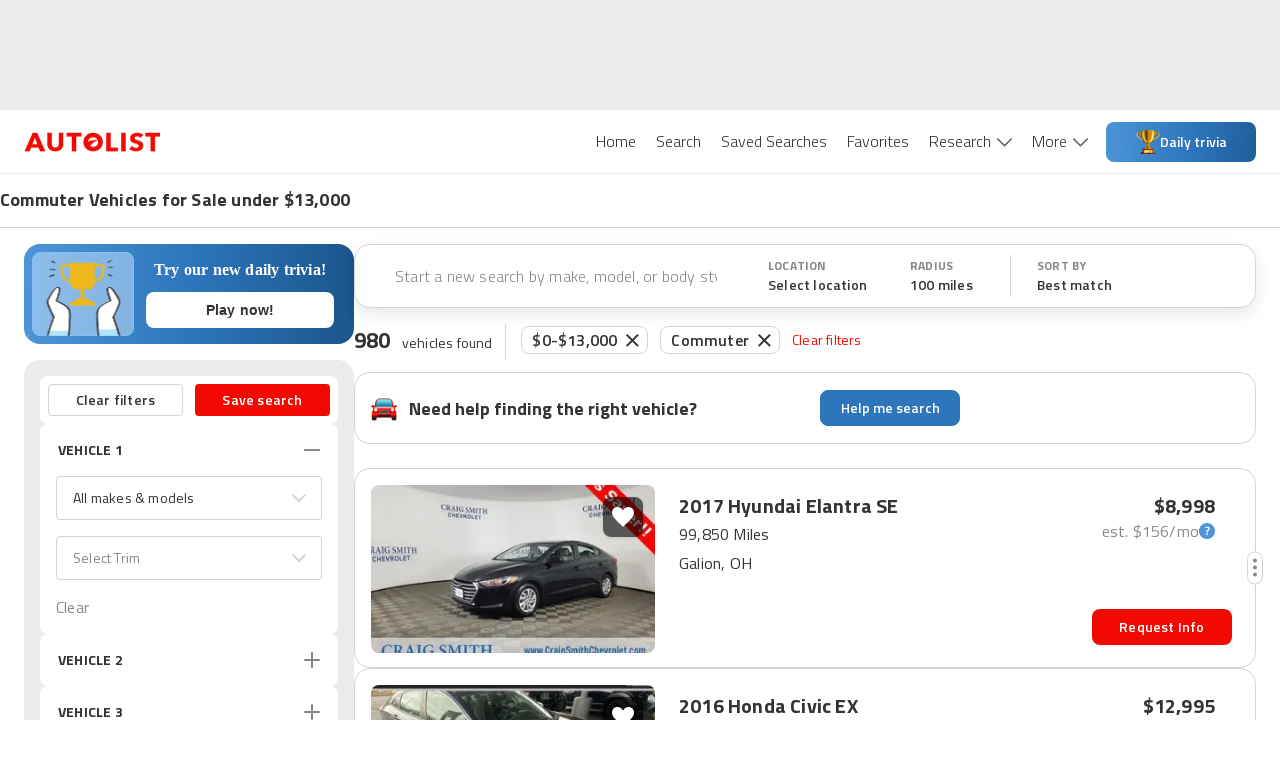

--- FILE ---
content_type: application/javascript
request_url: https://web-assets-production.autolist.com/_next/static/uDTzTvMuDNaMJpqaAes5F/_buildManifest.js
body_size: 1172
content:
self.__BUILD_MANIFEST=function(s,c,a,e,t,n,i,d,u,b,k,f,h,p,g,j,r,l,o,_,m,v,y,w,P,I,B){return{__rewrites:{afterFiles:[],beforeFiles:[],fallback:[]},"/":[t,a,e,l,n,b,o,"static/chunks/pages/index-5cb7959038380a0f.js"],"/404":["static/chunks/pages/404-cd5120175a3ef6bf.js"],"/_error":["static/chunks/pages/_error-0f127ae3e61ec562.js"],"/ccpa/opt-out":["static/chunks/pages/ccpa/opt-out-415fd0ad223be89c.js"],"/comparisons/[slug]":[s,c,"static/chunks/2169-6c5e601a21c450ed.js",k,_,"static/chunks/pages/comparisons/[slug]-bba9cff365107cf0.js"],"/contact-feedback":["static/chunks/pages/contact-feedback-2534e2edce06e6e8.js"],"/dealers/[slug]":[s,c,i,_,"static/chunks/pages/dealers/[slug]-34367ddb916ae6ee.js"],"/guides":[s,m,v,"static/chunks/pages/guides-ca8527406950072b.js"],"/help":["static/chunks/653-472bc73abf24e05a.js","static/chunks/pages/help-bc1f57c3ebf6e30c.js"],"/lead-feedback":["static/chunks/pages/lead-feedback-202bcccc58609814.js"],"/listings":[t,y,s,c,a,e,f,d,h,p,w,n,i,u,g,j,b,P,o,r,"static/chunks/pages/listings-03c3d9d6b19159ed.js"],"/listings/[vin]":[s,c,e,f,d,h,i,u,g,"static/chunks/pages/listings/[vin]-df8408efa93aedee.js"],"/news-and-analysis":[s,c,m,v,"static/chunks/pages/news-and-analysis-10ff67936a618845.js"],"/pages/privacy":[a,"static/chunks/2130-9a89b1ff076c084c.js","static/chunks/pages/pages/privacy-fd11dafe137455e9.js"],"/pages/terms":["static/chunks/pages/pages/terms-5a79acc4a39fada2.js"],"/sponsored":[I,k,B,"static/chunks/pages/sponsored-da1364b928178be1.js"],"/thank-you":["static/chunks/pages/thank-you-31a3bb760910eb56.js"],"/used-cars-welcome":[t,a,e,d,p,l,n,u,j,r,"static/chunks/pages/used-cars-welcome-f02605ddb282ec1e.js"],"/user/favorites":["static/chunks/6611-68853016f44404a4.js","static/chunks/pages/user/favorites-e081f6ff83d91966.js"],"/[parentPage]":[t,y,s,c,a,e,f,d,h,p,w,n,i,u,g,j,b,P,r,"static/chunks/pages/[parentPage]-0d470ea4bf5f9472.js"],"/[parentPage]/[slug]":[I,k,B,"static/chunks/pages/[parentPage]/[slug]-07bafecee6ec3a18.js"],sortedPages:["/","/404","/_app","/_error","/ccpa/opt-out","/comparisons/[slug]","/contact-feedback","/dealers/[slug]","/guides","/help","/lead-feedback","/listings","/listings/[vin]","/news-and-analysis","/pages/privacy","/pages/terms","/sponsored","/thank-you","/used-cars-welcome","/user/favorites","/[parentPage]","/[parentPage]/[slug]"]}}("static/chunks/4014-07349d7b5c5a1d02.js","static/chunks/2429-d598efd43ce7c752.js","static/chunks/8458-674e37409b65ad0b.js","static/chunks/5675-da503f269a094f8f.js","static/chunks/23918f63-415b5542ae682bb8.js","static/chunks/8215-41fca1ddf35d2742.js","static/chunks/3026-39ac8043ff6f08ef.js","static/chunks/8718-966c70dd32596cee.js","static/chunks/5209-31e59a803af8a2f5.js","static/chunks/8502-1510917595789284.js","static/chunks/4861-0a2e5fc77b886f7e.js","static/chunks/4848-3d69c3c0af3c05d8.js","static/chunks/4453-e7b03a3c0836ed7d.js","static/chunks/2254-95864cdd61452871.js","static/chunks/9160-c08c74a155054c0a.js","static/chunks/7861-de208b96be5f923b.js","static/css/fd4d614efce69d3e.css","static/chunks/4483-f104955e0b2fb4bd.js","static/chunks/8260-d533de060e6a5c31.js","static/chunks/7930-d312469b1b2d5a42.js","static/chunks/6429-7a46d0a422454cb9.js","static/chunks/1935-7fa1742fdb0ce42b.js","static/chunks/5c0b189e-595b3647ae6b1f6b.js","static/chunks/2407-a7bbfd23123e8f31.js","static/chunks/3761-3f50eb7a0afb6c0b.js","static/chunks/1425-4568892e18a5cb73.js","static/chunks/3752-d77fc83180248ba5.js"),self.__BUILD_MANIFEST_CB&&self.__BUILD_MANIFEST_CB();